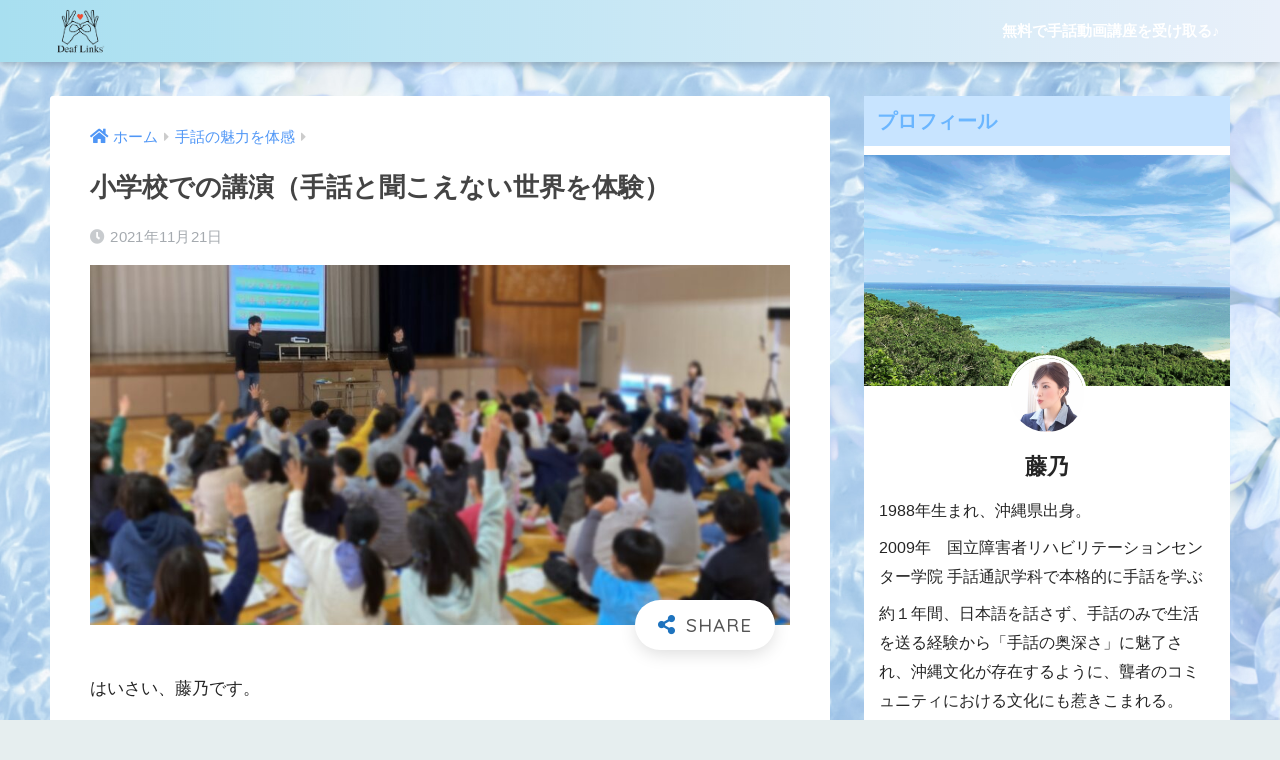

--- FILE ---
content_type: text/html; charset=UTF-8
request_url: https://player.vimeo.com/video/648041338?h=9a477eda75&dnt=1&app_id=122963
body_size: 6423
content:
<!DOCTYPE html>
<html lang="en">
<head>
  <meta charset="utf-8">
  <meta name="viewport" content="width=device-width,initial-scale=1,user-scalable=yes">
  
  <link rel="canonical" href="https://player.vimeo.com/video/648041338?h=9a477eda75">
  <meta name="googlebot" content="noindex,indexifembedded">
  
  
  <title>2021.11.5　小学校講演会 on Vimeo</title>
  <style>
      body, html, .player, .fallback {
          overflow: hidden;
          width: 100%;
          height: 100%;
          margin: 0;
          padding: 0;
      }
      .fallback {
          
              background-color: transparent;
          
      }
      .player.loading { opacity: 0; }
      .fallback iframe {
          position: fixed;
          left: 0;
          top: 0;
          width: 100%;
          height: 100%;
      }
  </style>
  <link rel="modulepreload" href="https://f.vimeocdn.com/p/4.46.25/js/player.module.js" crossorigin="anonymous">
  <link rel="modulepreload" href="https://f.vimeocdn.com/p/4.46.25/js/vendor.module.js" crossorigin="anonymous">
  <link rel="preload" href="https://f.vimeocdn.com/p/4.46.25/css/player.css" as="style">
</head>

<body>


<div class="vp-placeholder">
    <style>
        .vp-placeholder,
        .vp-placeholder-thumb,
        .vp-placeholder-thumb::before,
        .vp-placeholder-thumb::after {
            position: absolute;
            top: 0;
            bottom: 0;
            left: 0;
            right: 0;
        }
        .vp-placeholder {
            visibility: hidden;
            width: 100%;
            max-height: 100%;
            height: calc(2160 / 2880 * 100vw);
            max-width: calc(2880 / 2160 * 100vh);
            margin: auto;
        }
        .vp-placeholder-carousel {
            display: none;
            background-color: #000;
            position: absolute;
            left: 0;
            right: 0;
            bottom: -60px;
            height: 60px;
        }
    </style>

    

    
        <style>
            .vp-placeholder-thumb {
                overflow: hidden;
                width: 100%;
                max-height: 100%;
                margin: auto;
            }
            .vp-placeholder-thumb::before,
            .vp-placeholder-thumb::after {
                content: "";
                display: block;
                filter: blur(7px);
                margin: 0;
                background: url(https://i.vimeocdn.com/video/1305263116-563e3b6e22d12cdf836bd7968d7d782763ad7cbfecb55b703?mw=80&q=85) 50% 50% / contain no-repeat;
            }
            .vp-placeholder-thumb::before {
                 
                margin: -30px;
            }
        </style>
    

    <div class="vp-placeholder-thumb"></div>
    <div class="vp-placeholder-carousel"></div>
    <script>function placeholderInit(t,h,d,s,n,o){var i=t.querySelector(".vp-placeholder"),v=t.querySelector(".vp-placeholder-thumb");if(h){var p=function(){try{return window.self!==window.top}catch(a){return!0}}(),w=200,y=415,r=60;if(!p&&window.innerWidth>=w&&window.innerWidth<y){i.style.bottom=r+"px",i.style.maxHeight="calc(100vh - "+r+"px)",i.style.maxWidth="calc("+n+" / "+o+" * (100vh - "+r+"px))";var f=t.querySelector(".vp-placeholder-carousel");f.style.display="block"}}if(d){var e=new Image;e.onload=function(){var a=n/o,c=e.width/e.height;if(c<=.95*a||c>=1.05*a){var l=i.getBoundingClientRect(),g=l.right-l.left,b=l.bottom-l.top,m=window.innerWidth/g*100,x=window.innerHeight/b*100;v.style.height="calc("+e.height+" / "+e.width+" * "+m+"vw)",v.style.maxWidth="calc("+e.width+" / "+e.height+" * "+x+"vh)"}i.style.visibility="visible"},e.src=s}else i.style.visibility="visible"}
</script>
    <script>placeholderInit(document,  false ,  true , "https://i.vimeocdn.com/video/1305263116-563e3b6e22d12cdf836bd7968d7d782763ad7cbfecb55b703?mw=80\u0026q=85",  2880 ,  2160 );</script>
</div>

<div id="player" class="player"></div>
<script>window.playerConfig = {"cdn_url":"https://f.vimeocdn.com","vimeo_api_url":"api.vimeo.com","request":{"files":{"dash":{"cdns":{"akfire_interconnect_quic":{"avc_url":"https://vod-adaptive-ak.vimeocdn.com/exp=1768478524~acl=%2Fea8d97fd-0f03-4128-9600-7d457cdc7fb6%2Fpsid%3D290c0e22d4369166a9378b6e2cc4dd07801e00796378d51504c2c03b7a9a8a6c%2F%2A~hmac=206583a2d63892893f5c3141852ad61d8e842d7d8907a1bc4b5773d56d493c37/ea8d97fd-0f03-4128-9600-7d457cdc7fb6/psid=290c0e22d4369166a9378b6e2cc4dd07801e00796378d51504c2c03b7a9a8a6c/v2/playlist/av/primary/playlist.json?omit=av1-hevc\u0026pathsig=8c953e4f~5F6143z7TXlDGIgVsLbk03Ua9yyrRFABAiw79_CKPAQ\u0026r=dXM%3D\u0026rh=3Sn8Ib","origin":"gcs","url":"https://vod-adaptive-ak.vimeocdn.com/exp=1768478524~acl=%2Fea8d97fd-0f03-4128-9600-7d457cdc7fb6%2Fpsid%3D290c0e22d4369166a9378b6e2cc4dd07801e00796378d51504c2c03b7a9a8a6c%2F%2A~hmac=206583a2d63892893f5c3141852ad61d8e842d7d8907a1bc4b5773d56d493c37/ea8d97fd-0f03-4128-9600-7d457cdc7fb6/psid=290c0e22d4369166a9378b6e2cc4dd07801e00796378d51504c2c03b7a9a8a6c/v2/playlist/av/primary/playlist.json?pathsig=8c953e4f~5F6143z7TXlDGIgVsLbk03Ua9yyrRFABAiw79_CKPAQ\u0026r=dXM%3D\u0026rh=3Sn8Ib"},"fastly_skyfire":{"avc_url":"https://skyfire.vimeocdn.com/1768478524-0x45eb39c033ae0a6126a615d645efc08b6da7cd7e/ea8d97fd-0f03-4128-9600-7d457cdc7fb6/psid=290c0e22d4369166a9378b6e2cc4dd07801e00796378d51504c2c03b7a9a8a6c/v2/playlist/av/primary/playlist.json?omit=av1-hevc\u0026pathsig=8c953e4f~5F6143z7TXlDGIgVsLbk03Ua9yyrRFABAiw79_CKPAQ\u0026r=dXM%3D\u0026rh=3Sn8Ib","origin":"gcs","url":"https://skyfire.vimeocdn.com/1768478524-0x45eb39c033ae0a6126a615d645efc08b6da7cd7e/ea8d97fd-0f03-4128-9600-7d457cdc7fb6/psid=290c0e22d4369166a9378b6e2cc4dd07801e00796378d51504c2c03b7a9a8a6c/v2/playlist/av/primary/playlist.json?pathsig=8c953e4f~5F6143z7TXlDGIgVsLbk03Ua9yyrRFABAiw79_CKPAQ\u0026r=dXM%3D\u0026rh=3Sn8Ib"}},"default_cdn":"akfire_interconnect_quic","separate_av":true,"streams":[{"profile":"172","id":"6c73b79f-df71-4fac-befb-573a0cd0be42","fps":29.98,"quality":"2160p"},{"profile":"164","id":"70ca5350-b0ef-4f2a-8b6d-de48288494c8","fps":29.98,"quality":"360p"},{"profile":"165","id":"726bf3c2-b825-48a7-a025-03581a426e88","fps":29.98,"quality":"540p"},{"profile":"175","id":"95fe74b2-ac66-41e0-9065-79b8d79224e7","fps":29.98,"quality":"1080p"},{"profile":"139","id":"b76d2857-03a5-4665-866a-e740fd82f6bb","fps":29.98,"quality":"240p"},{"profile":"174","id":"01cf214b-6a74-4cfc-af95-d94e7aa7574b","fps":29.98,"quality":"720p"},{"profile":"170","id":"1e57ddd5-a50e-4232-a5e7-d31142d424af","fps":29.98,"quality":"1440p"}],"streams_avc":[{"profile":"139","id":"b76d2857-03a5-4665-866a-e740fd82f6bb","fps":29.98,"quality":"240p"},{"profile":"174","id":"01cf214b-6a74-4cfc-af95-d94e7aa7574b","fps":29.98,"quality":"720p"},{"profile":"170","id":"1e57ddd5-a50e-4232-a5e7-d31142d424af","fps":29.98,"quality":"1440p"},{"profile":"172","id":"6c73b79f-df71-4fac-befb-573a0cd0be42","fps":29.98,"quality":"2160p"},{"profile":"164","id":"70ca5350-b0ef-4f2a-8b6d-de48288494c8","fps":29.98,"quality":"360p"},{"profile":"165","id":"726bf3c2-b825-48a7-a025-03581a426e88","fps":29.98,"quality":"540p"},{"profile":"175","id":"95fe74b2-ac66-41e0-9065-79b8d79224e7","fps":29.98,"quality":"1080p"}]},"hls":{"cdns":{"akfire_interconnect_quic":{"avc_url":"https://vod-adaptive-ak.vimeocdn.com/exp=1768478524~acl=%2Fea8d97fd-0f03-4128-9600-7d457cdc7fb6%2Fpsid%3D290c0e22d4369166a9378b6e2cc4dd07801e00796378d51504c2c03b7a9a8a6c%2F%2A~hmac=206583a2d63892893f5c3141852ad61d8e842d7d8907a1bc4b5773d56d493c37/ea8d97fd-0f03-4128-9600-7d457cdc7fb6/psid=290c0e22d4369166a9378b6e2cc4dd07801e00796378d51504c2c03b7a9a8a6c/v2/playlist/av/primary/playlist.m3u8?omit=av1-hevc-opus\u0026pathsig=8c953e4f~1b2jwtsOsBV9pep4rQmmq3ovj3j0Ozz8yVkSvEl2MCc\u0026r=dXM%3D\u0026rh=3Sn8Ib\u0026sf=fmp4","origin":"gcs","url":"https://vod-adaptive-ak.vimeocdn.com/exp=1768478524~acl=%2Fea8d97fd-0f03-4128-9600-7d457cdc7fb6%2Fpsid%3D290c0e22d4369166a9378b6e2cc4dd07801e00796378d51504c2c03b7a9a8a6c%2F%2A~hmac=206583a2d63892893f5c3141852ad61d8e842d7d8907a1bc4b5773d56d493c37/ea8d97fd-0f03-4128-9600-7d457cdc7fb6/psid=290c0e22d4369166a9378b6e2cc4dd07801e00796378d51504c2c03b7a9a8a6c/v2/playlist/av/primary/playlist.m3u8?omit=opus\u0026pathsig=8c953e4f~1b2jwtsOsBV9pep4rQmmq3ovj3j0Ozz8yVkSvEl2MCc\u0026r=dXM%3D\u0026rh=3Sn8Ib\u0026sf=fmp4"},"fastly_skyfire":{"avc_url":"https://skyfire.vimeocdn.com/1768478524-0x45eb39c033ae0a6126a615d645efc08b6da7cd7e/ea8d97fd-0f03-4128-9600-7d457cdc7fb6/psid=290c0e22d4369166a9378b6e2cc4dd07801e00796378d51504c2c03b7a9a8a6c/v2/playlist/av/primary/playlist.m3u8?omit=av1-hevc-opus\u0026pathsig=8c953e4f~1b2jwtsOsBV9pep4rQmmq3ovj3j0Ozz8yVkSvEl2MCc\u0026r=dXM%3D\u0026rh=3Sn8Ib\u0026sf=fmp4","origin":"gcs","url":"https://skyfire.vimeocdn.com/1768478524-0x45eb39c033ae0a6126a615d645efc08b6da7cd7e/ea8d97fd-0f03-4128-9600-7d457cdc7fb6/psid=290c0e22d4369166a9378b6e2cc4dd07801e00796378d51504c2c03b7a9a8a6c/v2/playlist/av/primary/playlist.m3u8?omit=opus\u0026pathsig=8c953e4f~1b2jwtsOsBV9pep4rQmmq3ovj3j0Ozz8yVkSvEl2MCc\u0026r=dXM%3D\u0026rh=3Sn8Ib\u0026sf=fmp4"}},"default_cdn":"akfire_interconnect_quic","separate_av":true}},"file_codecs":{"av1":[],"avc":["b76d2857-03a5-4665-866a-e740fd82f6bb","01cf214b-6a74-4cfc-af95-d94e7aa7574b","1e57ddd5-a50e-4232-a5e7-d31142d424af","6c73b79f-df71-4fac-befb-573a0cd0be42","70ca5350-b0ef-4f2a-8b6d-de48288494c8","726bf3c2-b825-48a7-a025-03581a426e88","95fe74b2-ac66-41e0-9065-79b8d79224e7"],"hevc":{"dvh1":[],"hdr":[],"sdr":[]}},"lang":"en","referrer":"https://deaf-links.com/primary-school/","cookie_domain":".vimeo.com","signature":"f83899f03177c547d8898d8f76ba49f7","timestamp":1768474924,"expires":3600,"thumb_preview":{"url":"https://videoapi-sprites.vimeocdn.com/video-sprites/image/6390c43c-056b-490e-a729-0035843ea075.0.jpeg?ClientID=sulu\u0026Expires=1768478524\u0026Signature=a0745a4a43201383ca42fa1fd9fd8c82365d2b42","height":2640,"width":3520,"frame_height":240,"frame_width":320,"columns":11,"frames":120},"currency":"USD","session":"6247596dbf4ccdfa73afb2fc346b5f2fc88c684d1768474924","cookie":{"volume":1,"quality":null,"hd":0,"captions":null,"transcript":null,"captions_styles":{"color":null,"fontSize":null,"fontFamily":null,"fontOpacity":null,"bgOpacity":null,"windowColor":null,"windowOpacity":null,"bgColor":null,"edgeStyle":null},"audio_language":null,"audio_kind":null,"qoe_survey_vote":0},"build":{"backend":"31e9776","js":"4.46.25"},"urls":{"js":"https://f.vimeocdn.com/p/4.46.25/js/player.js","js_base":"https://f.vimeocdn.com/p/4.46.25/js","js_module":"https://f.vimeocdn.com/p/4.46.25/js/player.module.js","js_vendor_module":"https://f.vimeocdn.com/p/4.46.25/js/vendor.module.js","locales_js":{"de-DE":"https://f.vimeocdn.com/p/4.46.25/js/player.de-DE.js","en":"https://f.vimeocdn.com/p/4.46.25/js/player.js","es":"https://f.vimeocdn.com/p/4.46.25/js/player.es.js","fr-FR":"https://f.vimeocdn.com/p/4.46.25/js/player.fr-FR.js","ja-JP":"https://f.vimeocdn.com/p/4.46.25/js/player.ja-JP.js","ko-KR":"https://f.vimeocdn.com/p/4.46.25/js/player.ko-KR.js","pt-BR":"https://f.vimeocdn.com/p/4.46.25/js/player.pt-BR.js","zh-CN":"https://f.vimeocdn.com/p/4.46.25/js/player.zh-CN.js"},"ambisonics_js":"https://f.vimeocdn.com/p/external/ambisonics.min.js","barebone_js":"https://f.vimeocdn.com/p/4.46.25/js/barebone.js","chromeless_js":"https://f.vimeocdn.com/p/4.46.25/js/chromeless.js","three_js":"https://f.vimeocdn.com/p/external/three.rvimeo.min.js","hive_sdk":"https://f.vimeocdn.com/p/external/hive-sdk.js","hive_interceptor":"https://f.vimeocdn.com/p/external/hive-interceptor.js","proxy":"https://player.vimeo.com/static/proxy.html","css":"https://f.vimeocdn.com/p/4.46.25/css/player.css","chromeless_css":"https://f.vimeocdn.com/p/4.46.25/css/chromeless.css","fresnel":"https://arclight.vimeo.com/add/player-stats","player_telemetry_url":"https://arclight.vimeo.com/player-events","telemetry_base":"https://lensflare.vimeo.com"},"flags":{"plays":1,"dnt":1,"autohide_controls":0,"preload_video":"metadata_on_hover","qoe_survey_forced":0,"ai_widget":0,"ecdn_delta_updates":0,"disable_mms":0,"check_clip_skipping_forward":0},"country":"US","client":{"ip":"3.138.181.80"},"ab_tests":{"cross_origin_texttracks":{"group":"variant","track":false,"data":null}},"atid":"2061574115.1768474924","ai_widget_signature":"be3b432a00296a973200cf7ec7c5612354374d2b13be2591c6eb273bc2499246_1768478524","config_refresh_url":"https://player.vimeo.com/video/648041338/config/request?atid=2061574115.1768474924\u0026expires=3600\u0026referrer=https%3A%2F%2Fdeaf-links.com%2Fprimary-school%2F\u0026session=6247596dbf4ccdfa73afb2fc346b5f2fc88c684d1768474924\u0026signature=f83899f03177c547d8898d8f76ba49f7\u0026time=1768474924\u0026v=1"},"player_url":"player.vimeo.com","video":{"id":648041338,"title":"2021.11.5　小学校講演会","width":2880,"height":2160,"duration":60,"url":"","share_url":"https://vimeo.com/648041338/9a477eda75","embed_code":"\u003ciframe title=\"vimeo-player\" src=\"https://player.vimeo.com/video/648041338?h=9a477eda75\" width=\"640\" height=\"360\" frameborder=\"0\" referrerpolicy=\"strict-origin-when-cross-origin\" allow=\"autoplay; fullscreen; picture-in-picture; clipboard-write; encrypted-media; web-share\"   allowfullscreen\u003e\u003c/iframe\u003e","default_to_hd":0,"privacy":"unlisted","embed_permission":"whitelist","thumbnail_url":"https://i.vimeocdn.com/video/1305263116-563e3b6e22d12cdf836bd7968d7d782763ad7cbfecb55b703","owner":{"id":103637015,"name":"Deaf Links","img":"https://i.vimeocdn.com/portrait/34290935_60x60?sig=9e0b02c7138c91d7ba041dd5c46bf975a58612fe3d0837345a179a396a20e6e8\u0026v=1\u0026region=us","img_2x":"https://i.vimeocdn.com/portrait/34290935_60x60?sig=9e0b02c7138c91d7ba041dd5c46bf975a58612fe3d0837345a179a396a20e6e8\u0026v=1\u0026region=us","url":"https://vimeo.com/user103637015","account_type":"business"},"spatial":0,"live_event":null,"version":{"current":null,"available":[{"id":334242797,"file_id":2972955565,"is_current":true}]},"unlisted_hash":"9a477eda75","rating":{"id":6},"fps":29.98,"bypass_token":"eyJ0eXAiOiJKV1QiLCJhbGciOiJIUzI1NiJ9.eyJjbGlwX2lkIjo2NDgwNDEzMzgsImV4cCI6MTc2ODQ3ODU4MH0.CaKMp0DUkADE8AIacFhpdgugA6kXHNdB6Dhd1HHWHtw","channel_layout":"stereo","ai":0,"locale":""},"user":{"id":0,"team_id":0,"team_origin_user_id":0,"account_type":"none","liked":0,"watch_later":0,"owner":0,"mod":0,"logged_in":0,"private_mode_enabled":0,"vimeo_api_client_token":"eyJhbGciOiJIUzI1NiIsInR5cCI6IkpXVCJ9.eyJzZXNzaW9uX2lkIjoiNjI0NzU5NmRiZjRjY2RmYTczYWZiMmZjMzQ2YjVmMmZjODhjNjg0ZDE3Njg0NzQ5MjQiLCJleHAiOjE3Njg0Nzg1MjQsImFwcF9pZCI6MTE4MzU5LCJzY29wZXMiOiJwdWJsaWMgc3RhdHMifQ.Zpsw3EqYORHHkzKN0wtRYBthxRBb-73YZ02kNG3P5uI"},"view":1,"vimeo_url":"vimeo.com","embed":{"audio_track":"","autoplay":0,"autopause":1,"dnt":1,"editor":0,"keyboard":1,"log_plays":1,"loop":1,"muted":0,"on_site":0,"texttrack":"","transparent":1,"outro":"beginning","playsinline":1,"quality":null,"player_id":"","api":null,"app_id":"122963","color":"00adef","color_one":"000000","color_two":"00adef","color_three":"ffffff","color_four":"000000","context":"embed.main","settings":{"auto_pip":1,"badge":0,"byline":0,"collections":0,"color":0,"force_color_one":0,"force_color_two":0,"force_color_three":0,"force_color_four":0,"embed":0,"fullscreen":1,"like":0,"logo":0,"playbar":1,"portrait":0,"pip":1,"share":0,"spatial_compass":0,"spatial_label":0,"speed":1,"title":0,"volume":1,"watch_later":0,"watch_full_video":1,"controls":1,"airplay":1,"audio_tracks":1,"chapters":1,"chromecast":1,"cc":1,"transcript":1,"quality":1,"play_button_position":0,"ask_ai":0,"skipping_forward":1,"debug_payload_collection_policy":"default"},"create_interactive":{"has_create_interactive":false,"viddata_url":""},"min_quality":null,"max_quality":null,"initial_quality":null,"prefer_mms":1}}</script>
<script>const fullscreenSupported="exitFullscreen"in document||"webkitExitFullscreen"in document||"webkitCancelFullScreen"in document||"mozCancelFullScreen"in document||"msExitFullscreen"in document||"webkitEnterFullScreen"in document.createElement("video");var isIE=checkIE(window.navigator.userAgent),incompatibleBrowser=!fullscreenSupported||isIE;window.noModuleLoading=!1,window.dynamicImportSupported=!1,window.cssLayersSupported=typeof CSSLayerBlockRule<"u",window.isInIFrame=function(){try{return window.self!==window.top}catch(e){return!0}}(),!window.isInIFrame&&/twitter/i.test(navigator.userAgent)&&window.playerConfig.video.url&&(window.location=window.playerConfig.video.url),window.playerConfig.request.lang&&document.documentElement.setAttribute("lang",window.playerConfig.request.lang),window.loadScript=function(e){var n=document.getElementsByTagName("script")[0];n&&n.parentNode?n.parentNode.insertBefore(e,n):document.head.appendChild(e)},window.loadVUID=function(){if(!window.playerConfig.request.flags.dnt&&!window.playerConfig.embed.dnt){window._vuid=[["pid",window.playerConfig.request.session]];var e=document.createElement("script");e.async=!0,e.src=window.playerConfig.request.urls.vuid_js,window.loadScript(e)}},window.loadCSS=function(e,n){var i={cssDone:!1,startTime:new Date().getTime(),link:e.createElement("link")};return i.link.rel="stylesheet",i.link.href=n,e.getElementsByTagName("head")[0].appendChild(i.link),i.link.onload=function(){i.cssDone=!0},i},window.loadLegacyJS=function(e,n){if(incompatibleBrowser){var i=e.querySelector(".vp-placeholder");i&&i.parentNode&&i.parentNode.removeChild(i);let a=`/video/${window.playerConfig.video.id}/fallback`;window.playerConfig.request.referrer&&(a+=`?referrer=${window.playerConfig.request.referrer}`),n.innerHTML=`<div class="fallback"><iframe title="unsupported message" src="${a}" frameborder="0"></iframe></div>`}else{n.className="player loading";var t=window.loadCSS(e,window.playerConfig.request.urls.css),r=e.createElement("script"),o=!1;r.src=window.playerConfig.request.urls.js,window.loadScript(r),r["onreadystatechange"in r?"onreadystatechange":"onload"]=function(){!o&&(!this.readyState||this.readyState==="loaded"||this.readyState==="complete")&&(o=!0,playerObject=new VimeoPlayer(n,window.playerConfig,t.cssDone||{link:t.link,startTime:t.startTime}))},window.loadVUID()}};function checkIE(e){e=e&&e.toLowerCase?e.toLowerCase():"";function n(r){return r=r.toLowerCase(),new RegExp(r).test(e);return browserRegEx}var i=n("msie")?parseFloat(e.replace(/^.*msie (\d+).*$/,"$1")):!1,t=n("trident")?parseFloat(e.replace(/^.*trident\/(\d+)\.(\d+).*$/,"$1.$2"))+4:!1;return i||t}
</script>
<script nomodule>
  window.noModuleLoading = true;
  var playerEl = document.getElementById('player');
  window.loadLegacyJS(document, playerEl);
</script>
<script type="module">try{import("").catch(()=>{})}catch(t){}window.dynamicImportSupported=!0;
</script>
<script type="module">if(!window.dynamicImportSupported||!window.cssLayersSupported){if(!window.noModuleLoading){window.noModuleLoading=!0;var playerEl=document.getElementById("player");window.loadLegacyJS(document,playerEl)}var moduleScriptLoader=document.getElementById("js-module-block");moduleScriptLoader&&moduleScriptLoader.parentElement.removeChild(moduleScriptLoader)}
</script>
<script type="module" id="js-module-block">if(!window.noModuleLoading&&window.dynamicImportSupported&&window.cssLayersSupported){const n=document.getElementById("player"),e=window.loadCSS(document,window.playerConfig.request.urls.css);import(window.playerConfig.request.urls.js_module).then(function(o){new o.VimeoPlayer(n,window.playerConfig,e.cssDone||{link:e.link,startTime:e.startTime}),window.loadVUID()}).catch(function(o){throw/TypeError:[A-z ]+import[A-z ]+module/gi.test(o)&&window.loadLegacyJS(document,n),o})}
</script>

<script type="application/ld+json">{"embedUrl":"https://player.vimeo.com/video/648041338?h=9a477eda75","thumbnailUrl":"https://i.vimeocdn.com/video/1305263116-563e3b6e22d12cdf836bd7968d7d782763ad7cbfecb55b703?f=webp","name":"2021.11.5　小学校講演会","description":"This is \"2021.11.5　小学校講演会\" by \"Deaf Links\" on Vimeo, the home for high quality videos and the people who love them.","duration":"PT60S","uploadDate":"2021-11-20T07:10:18-05:00","@context":"https://schema.org/","@type":"VideoObject"}</script>

</body>
</html>


--- FILE ---
content_type: text/html; charset=UTF-8
request_url: https://deaf-links.com/wp-admin/admin-ajax.php?action=fetch_entry_footer_content&id=4798
body_size: 3919
content:
<footer class="article-footer">
  <aside>
    <div class="footer-contents">
        <div class="sns-btn">
    <span class="sns-btn__title dfont">SHARE</span>      <ul>
        <!-- twitter -->
        <li class="tw sns-btn__item">
          <a href="https://twitter.com/share?url=https%3A%2F%2Fdeaf-links.com%2Fprimary-school%2F&text=%E5%B0%8F%E5%AD%A6%E6%A0%A1%E3%81%A7%E3%81%AE%E8%AC%9B%E6%BC%94%EF%BC%88%E6%89%8B%E8%A9%B1%E3%81%A8%E8%81%9E%E3%81%93%E3%81%88%E3%81%AA%E3%81%84%E4%B8%96%E7%95%8C%E3%82%92%E4%BD%93%E9%A8%93%EF%BC%89%EF%BD%9CDeaf+Links&via=DeafLinks_" target="_blank" rel="nofollow noopener noreferrer" aria-label="Twitterでシェアする">
            <i class="fab fa-twitter" aria-hidden="true"></i>            <span class="share_txt">ツイート</span>
          </a>
                  </li>
        <!-- facebook -->
        <li class="fb sns-btn__item">
          <a href="https://www.facebook.com/share.php?u=https%3A%2F%2Fdeaf-links.com%2Fprimary-school%2F" target="_blank" rel="nofollow noopener noreferrer" aria-label="Facebookでシェアする">
            <i class="fab fa-facebook" aria-hidden="true"></i>            <span class="share_txt">シェア</span>
          </a>
                  </li>
        <!-- はてなブックマーク -->
        <li class="hatebu sns-btn__item">
          <a href="http://b.hatena.ne.jp/add?mode=confirm&url=https%3A%2F%2Fdeaf-links.com%2Fprimary-school%2F&title=%E5%B0%8F%E5%AD%A6%E6%A0%A1%E3%81%A7%E3%81%AE%E8%AC%9B%E6%BC%94%EF%BC%88%E6%89%8B%E8%A9%B1%E3%81%A8%E8%81%9E%E3%81%93%E3%81%88%E3%81%AA%E3%81%84%E4%B8%96%E7%95%8C%E3%82%92%E4%BD%93%E9%A8%93%EF%BC%89%EF%BD%9CDeaf+Links" target="_blank" rel="nofollow noopener noreferrer" aria-label="はてブでブックマークする">
            <i class="fa fa-hatebu" aria-hidden="true"></i>
            <span class="share_txt">はてブ</span>
          </a>
                  </li>
        <!-- LINE -->
        <li class="line sns-btn__item">
          <a href="https://social-plugins.line.me/lineit/share?url=https%3A%2F%2Fdeaf-links.com%2Fprimary-school%2F&text=%E5%B0%8F%E5%AD%A6%E6%A0%A1%E3%81%A7%E3%81%AE%E8%AC%9B%E6%BC%94%EF%BC%88%E6%89%8B%E8%A9%B1%E3%81%A8%E8%81%9E%E3%81%93%E3%81%88%E3%81%AA%E3%81%84%E4%B8%96%E7%95%8C%E3%82%92%E4%BD%93%E9%A8%93%EF%BC%89%EF%BD%9CDeaf+Links" target="_blank" rel="nofollow noopener noreferrer" aria-label="LINEでシェアする">
                          <i class="fab fa-line" aria-hidden="true"></i>
                        <span class="share_txt share_txt_line dfont">LINE</span>
          </a>
        </li>
        <!-- Pocket -->
        <li class="pkt sns-btn__item">
          <a href="http://getpocket.com/edit?url=https%3A%2F%2Fdeaf-links.com%2Fprimary-school%2F&title=%E5%B0%8F%E5%AD%A6%E6%A0%A1%E3%81%A7%E3%81%AE%E8%AC%9B%E6%BC%94%EF%BC%88%E6%89%8B%E8%A9%B1%E3%81%A8%E8%81%9E%E3%81%93%E3%81%88%E3%81%AA%E3%81%84%E4%B8%96%E7%95%8C%E3%82%92%E4%BD%93%E9%A8%93%EF%BC%89%EF%BD%9CDeaf+Links" target="_blank" rel="nofollow noopener noreferrer" aria-label="Pocketに保存する">
            <i class="fab fa-get-pocket" aria-hidden="true"></i>            <span class="share_txt">Pocket</span>
          </a>
                  </li>
      </ul>
  </div>
          <div class="like_box">
    <div class="like_inside">
      <div class="like_img">
                <img src="https://deaf-links.com/wp-content/uploads/2021/11/IMG_0951-e1637481458293-520x300.jpg" loading="lazy" width="520" height="300">
              </div>
      <div class="like_content">
        <p>この記事が気に入ったらフォローしよう</p>
                  <div><a href="https://twitter.com/DeafLinks_" class="twitter-follow-button" data-show-count="false" data-lang="ja" data-show-screen-name="false" rel="nofollow">フォローする</a> <script>!function(d,s,id){var js,fjs=d.getElementsByTagName(s)[0],p=/^http:/.test(d.location)?'http':'https';if(!d.getElementById(id)){js=d.createElement(s);js.id=id;js.src=p+'://platform.twitter.com/widgets.js';fjs.parentNode.insertBefore(js,fjs);}}(document, 'script', 'twitter-wjs');</script></div>
                                          <div><div class="fb-like" data-href="http://Fujino藤乃" data-layout="box_count" data-action="like" data-share="false"></div></div>
            <div id="fb-root"></div>
  <script>(function(d, s, id) {
    var js, fjs = d.getElementsByTagName(s)[0];
    if (d.getElementById(id)) return;
    js = d.createElement(s); js.id = id;
    js.src = "https://connect.facebook.net/ja_JP/sdk.js#xfbml=1&version=v3.0";
    fjs.parentNode.insertBefore(js, fjs);
  }(document, 'script', 'facebook-jssdk'));</script>                          <div><a class="like_insta" href="https://www.instagram.com/deaf_links/" target="blank" rel="nofollow"><i class="fab fa-instagram" aria-hidden="true"></i> <span>フォローする</span></a></div>
                          <div><a class="like_youtube" href="https://www.youtube.com/channel/UCVQ-O9pLuU4kC_pPUEgX18A/videos" target="blank" rel="nofollow"><i class="fab fa-youtube" aria-hidden="true"></i> <span>YouTube</span></a></div>
              </div>
    </div>
  </div>
      <div class="footer-meta dfont">
                  <p class="footer-meta_title">CATEGORY :</p>
          <ul class="post-categories">
	<li><a href="https://deaf-links.com/category/syuwanomiryoku/" rel="category tag">手話の魅力を体感</a></li>
	<li><a href="https://deaf-links.com/category/%e6%89%8b%e8%a9%b1%e3%82%a4%e3%83%99%e3%83%b3%e3%83%88%e4%ba%a4%e6%b5%81%e4%bc%9a/" rel="category tag">手話イベント交流会</a></li>
	<li><a href="https://deaf-links.com/category/sign-language-movie/" rel="category tag">手話動画</a></li>
	<li><a href="https://deaf-links.com/category/knowledge/" rel="category tag">知ってますか？</a></li>
	<li><a href="https://deaf-links.com/category/roubunnka/" rel="category tag">聾文化って？</a></li>
	<li><a href="https://deaf-links.com/category/%e2%96%a0%e8%ac%9b%e5%ba%a7%e2%96%a0/" rel="category tag">講座</a></li></ul>                      </div>
                        <div class="related-posts type_a slide"><ul>  <li>
    <a href="https://deaf-links.com/instagramlive/">
      <figure class="rlmg">
        <img src="https://deaf-links.com/wp-content/uploads/2020/04/44c23b6b15d70994d766716b66bcaf1c.jpeg" width="520" height="300" alt="二刀流のインスタグラム手話LIVE">
      </figure>
      <div class="rep"><p>二刀流のインスタグラム手話LIVE</p></div>
    </a>
  </li>
    <li>
    <a href="https://deaf-links.com/dear-deaf/">
      <figure class="rlmg">
        <img src="https://deaf-links.com/wp-content/uploads/2019/07/356000906b7b5abe14a2846829659e63-520x300.png" width="520" height="300" alt="聾者のあなたへ。">
      </figure>
      <div class="rep"><p>聾者のあなたへ。</p></div>
    </a>
  </li>
    <li>
    <a href="https://deaf-links.com/syuwa/">
      <figure class="rlmg">
        <img src="https://deaf-links.com/wp-content/uploads/2022/09/lgbtq-7337224__480-480x300.webp" width="520" height="300" alt="手話の可能性を狭める人とは？">
      </figure>
      <div class="rep"><p>手話の可能性を狭める人とは？</p></div>
    </a>
  </li>
    <li>
    <a href="https://deaf-links.com/deaflinks-bbq/">
      <figure class="rlmg">
        <img src="https://deaf-links.com/wp-content/uploads/2019/08/2019-08-24-14.45.17-520x300.jpg" width="520" height="300" alt="手話ワールドBBQ★大成功！">
      </figure>
      <div class="rep"><p>手話ワールドBBQ★大成功！</p></div>
    </a>
  </li>
    <li>
    <a href="https://deaf-links.com/win/">
      <figure class="rlmg">
        <img src="https://deaf-links.com/wp-content/uploads/2022/08/istockphoto-1164224924-612x612-1-520x300.jpeg" width="520" height="300" alt="手話を活かして活動する者の本音">
      </figure>
      <div class="rep"><p>手話を活かして活動する者の本音</p></div>
    </a>
  </li>
    <li>
    <a href="https://deaf-links.com/horiemonn/">
      <figure class="rlmg">
        <img src="https://deaf-links.com/wp-content/uploads/2024/10/horisupe-520x300.jpg" width="520" height="300" alt="ラジオの電波を使って 手話を伝える大実験！藤乃とホリエモン企画">
      </figure>
      <div class="rep"><p>ラジオの電波を使って 手話を伝える大実験！藤乃とホリエモン企画</p></div>
    </a>
  </li>
  </ul></div>    </div>
    	  <div class="author-info pastel-bc">
	    <div class="author-info__inner">
	      <div class="tb">
	        <div class="tb-left">
	        <div class="author_label">
	          <span>この記事を書いた人</span>
	        </div>
          <div class="author_img"><img data-del="avatar" src='https://deaf-links.com/wp-content/uploads/2019/06/8751420033c259ad7975c394fc6a116c-125x125.jpg' class='avatar pp-user-avatar avatar-100 photo ' height='100' width='100'/></div>
	          <dl class="aut">
              <dt>
                <a class="dfont" href="https://deaf-links.com/author/fujino/">
                  <span>藤乃</span>
                </a>
              </dt>
              <dd></dd>
	          </dl>
	        </div>
          <div class="tb-right">
            <p>1988年生まれ、沖縄県出身。

手話は、日本語や英語と同じように、“言語”として確立されたものであることや、手話を第一言語とする聾者の世界観の存在、“独自の文化”に気付く。

そして今年2019年
【手話の魅力とDeafへの理解】をテーマに情報発信スタート。

現在、DeafLinksCulb(デフリンクスクラブ”DLC")を発足し、手話と聾文化の魅力を中心に学習する会員クラブにも力を入れている。
その他にも、Deaf（聴覚障害者）向けに、日常生活に役立つ様々な情報やコンテンツを発信している。


彼女は言う。

『わたしは、”聾者=障害者”と思っていない。私たちは、耳で日本語を聞き、口で日本語を話す。それと同様、彼らは、目で手話を見て、手と口で手話を話す。ただそれだけのこと。日本語でも、地域の方言があるように、手話も方言がある。日本語を早口で話したり、逆におっとり話す人がいるように、手話も人それぞれ個性のある話し方をする人もいる。
英語を学ぶように、手話ももっと話せる人が増えていってほしい。
海外の文化を知り楽しむ人がいるように、聾者の文化や世界観の魅力を知ってほしい。その普及に取り組み、活性させることが私の使命。これからの日本の聾社会に”ワクワク”できる楽しみを提供していきたい。』</p>
            <div class="follow_btn dfont">
                              <a class="Twitter" href="https://twitter.com/DeafLinks_" target="_blank" rel="nofollow noopener noreferrer">Twitter</a>
                            <a class="Facebook" href="https://www.facebook.com/profile.php?id=100016491180941&#038;ref=bookmarks" target="_blank" rel="nofollow noopener noreferrer">Facebook</a>
                            <a class="Instagram" href="https://www.instagram.com/deaf_links/" target="_blank" rel="nofollow noopener noreferrer">Instagram</a>
                            <a class="YouTube" href="https://www.youtube.com/channel/UCVQ-O9pLuU4kC_pPUEgX18A/videos" target="_blank" rel="nofollow noopener noreferrer">YouTube</a>
                            <a class="Website" href="https://www.deaf-links.com" target="_blank" rel="nofollow noopener noreferrer">Website</a>
                      </div>
          </div>
	      </div>
	    </div>
	  </div>
	  </aside>
</footer>